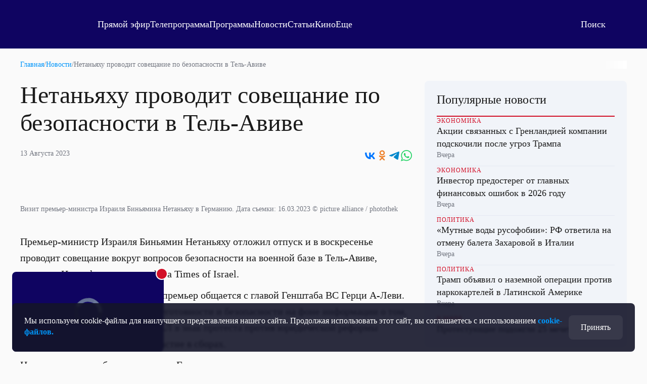

--- FILE ---
content_type: text/html
request_url: https://tns-counter.ru/nc01a**R%3Eundefined*otr_tv/ru/UTF-8/tmsec=otr_tv/564263645***
body_size: 14
content:
9ECA772A696266CDG1768056525:9ECA772A696266CDG1768056525

--- FILE ---
content_type: text/html; charset=utf-8
request_url: https://otr.webcaster.pro/schedule?uid=12&type_id=&s=7eb96ea008fb64b1315eea4fe4606140&width=100%25&height=100%25&muted=true
body_size: 877
content:
<!DOCTYPE html>
<html lang="ru">
	<head>
		<meta charset="utf-8" />
		<link href="/assets/schedule-ca36d338441c8c4e19a46bbbdb3990c2.css" media="screen" rel="stylesheet" type="text/css" />
		<script src="/assets/schedule-1f4d36ffd7c36e7d6ce302f740406db2.js" type="text/javascript"></script>
	</head>
	<body style="margin:0px;overflow: hidden">
		<script src="https://bl.webcaster.pro/assets.js?type=embed&cid=otr" type="text/javascript"></script><span class="webcaster-player" data-autostart="true" data-autostart_with_sound="false" data-cid="otr" data-client_id="5" data-config="config=https://bl.webcaster.pro/feed/start/free_22ca0ad4ea293c910ffe91d13ad54b15/5_1585122629/80848464631b80b54fb68d4f764c91fb/1768099727?sr%3D65%26icons%3D0%26type_id%3D%26seek%3D1768052400" data-height="100%" data-iframe_height="100%" data-iframe_width="100%" data-seeking="true" data-show-pay-window="false" data-tns_heartbeat="true" data-width="100%" href="https://www.webcaster.pro/webcaster_player" id="webcaster_player_e34373">Идет загрузка видео...</span>
		<div class="schedule" style='display:none;'>
			<div data-start="1768032000" data-finish="1768035600" class="program ">
				
			</div>
			<div data-start="1768035600" data-finish="1768039200" class="program ">
				
			</div>
			<div data-start="1768039200" data-finish="1768042800" class="program ">
				
			</div>
			<div data-start="1768042800" data-finish="1768046400" class="program ">
				
			</div>
			<div data-start="1768046400" data-finish="1768050000" class="program ">
				
			</div>
			<div data-start="1768050000" data-finish="1768053600" class="program ">
				
			</div>
			<div data-start="1768053600" data-finish="1768057200" class="program ">
				
			</div>
			<div data-start="1768057200" data-finish="1768060800" class="program ">
				
			</div>
			<div data-start="1768060800" data-finish="1768064400" class="program ">
				
			</div>
			<div data-start="1768064400" data-finish="1768068000" class="program ">
				
			</div>
			<div data-start="1768068000" data-finish="1768071600" class="program ">
				
			</div>
			<div data-start="1768071600" data-finish="1768075200" class="program ">
				
			</div>
			<div data-start="1768075200" data-finish="1768078800" class="program ">
				
			</div>
			<div data-start="1768078800" data-finish="1768082400" class="program ">
				
			</div>
			<div data-start="1768082400" data-finish="1768086000" class="program ">
				
			</div>
			<div data-start="1768086000" data-finish="1768089600" class="program ">
				
			</div>
			<div data-start="1768089600" data-finish="1768093200" class="program ">
				
			</div>
		</div>
	</body>
</html>
